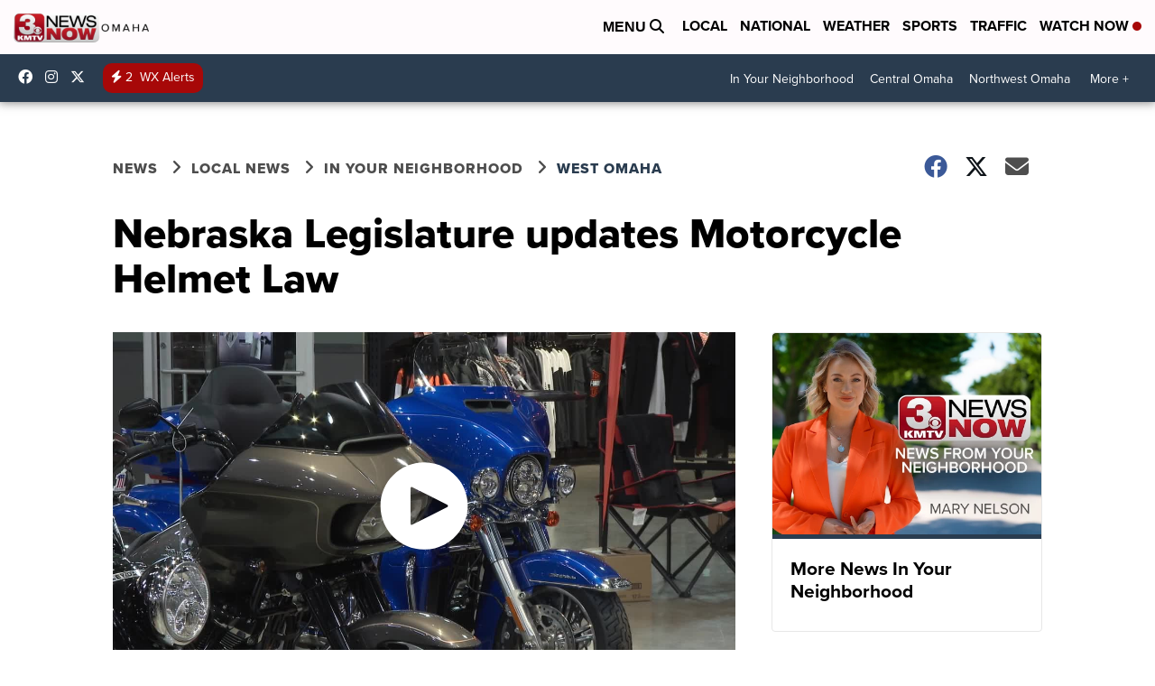

--- FILE ---
content_type: application/javascript; charset=utf-8
request_url: https://fundingchoicesmessages.google.com/f/AGSKWxXQp7QY8UKAP_SPhpfI7QR4JnsTQ3Gar8Uh66f5OpMYdV2NYtVg56uZm_XCoPoPW2chA3NG9xoigUdXFUDi1_YwGYCiJOv3Did2zwVynJYbIpgJjIfifNQcOVAFr-Lt7NyHkUGHk1ayrZRY3Lp31nGQVjMbp3ZgkLhLi-M17Gz75lYU8xYEY9r0r6Bi/_/scripts/ad./adengage./adsame.script,domain=imx.to/ad/add_
body_size: -1288
content:
window['7a964265-ac66-4610-853b-4cb6de7c7e6a'] = true;